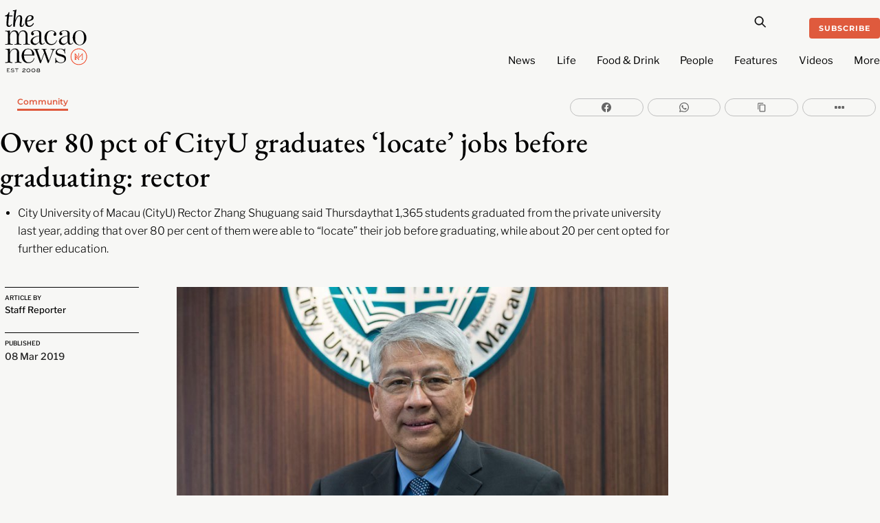

--- FILE ---
content_type: text/html; charset=utf-8
request_url: https://www.google.com/recaptcha/api2/aframe
body_size: 267
content:
<!DOCTYPE HTML><html><head><meta http-equiv="content-type" content="text/html; charset=UTF-8"></head><body><script nonce="6ngmyaHK6urJBMvS2HrjAQ">/** Anti-fraud and anti-abuse applications only. See google.com/recaptcha */ try{var clients={'sodar':'https://pagead2.googlesyndication.com/pagead/sodar?'};window.addEventListener("message",function(a){try{if(a.source===window.parent){var b=JSON.parse(a.data);var c=clients[b['id']];if(c){var d=document.createElement('img');d.src=c+b['params']+'&rc='+(localStorage.getItem("rc::a")?sessionStorage.getItem("rc::b"):"");window.document.body.appendChild(d);sessionStorage.setItem("rc::e",parseInt(sessionStorage.getItem("rc::e")||0)+1);localStorage.setItem("rc::h",'1768633987958');}}}catch(b){}});window.parent.postMessage("_grecaptcha_ready", "*");}catch(b){}</script></body></html>